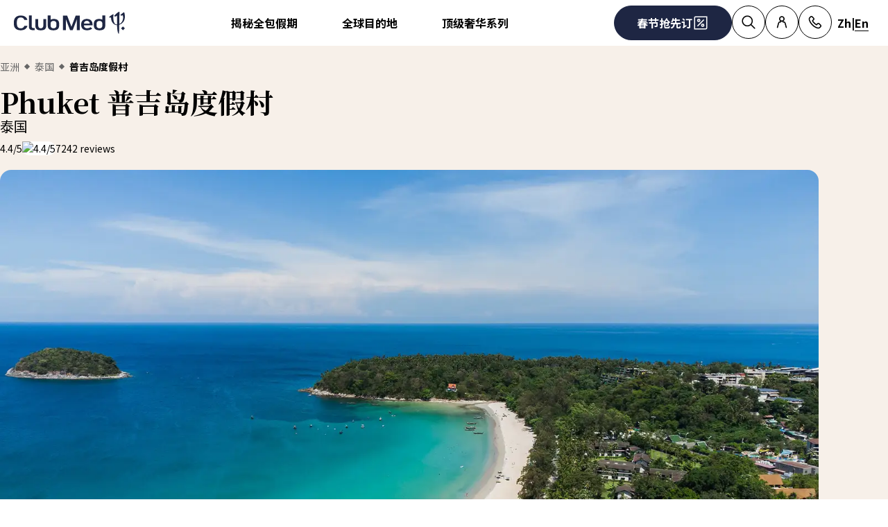

--- FILE ---
content_type: image/svg+xml
request_url: https://www.clubmed.com.cn/assets/_next/static/icons/5ee33d16438461d59143e693f1557654/PHUC_Outline.svg
body_size: 6928
content:
<svg id="PHUC_Outline" xmlns='http://www.w3.org/2000/svg' viewBox='0 0 696 830' fill='none'> 
  <g fill="#9BADFA">
    <path d="M569.2,432.4c-0.3-6.2-0.9-12.4-1.3-18.6c-0.2-3.5-0.4-7-0.7-10.5c-0.5-6.1-1.1-12.1-1.6-18.2
      c-0.6-6.3-1.4-12.6-2.4-18.9c-1.8-11.4-3.8-22.7-6.9-33.8c-3.6-12.6-7.7-25-12.3-37.2c-4.4-11.6-8.8-23.3-13.4-34.8
      c-2.6-6.5-5.3-13-8.2-19.3c-3.4-7.1-7.6-13.9-11.9-20.5c-6.8-10.4-14.2-20.4-21.6-30.4c-4.8-6.4-9.8-12.7-15.5-18.4
      c-3.5-3.5-7.3-6.6-11-9.8c-7.4-6.4-15.9-11.1-24.8-15c-10.2-4.4-20.8-7.7-31.6-10.6c-7.1-1.9-14.3-3.7-21.4-5.4
      c-4.6-1.1-9.4-1.9-14.1-2.3c-4.9-0.4-9.8-0.9-14.6-1.4c-1.5-0.2-12.7-0.1-13.9-0.1c-5.7,0.1-11.3,0.9-17,1.5
      c-7.6,0.9-15.1,2.3-22.4,4.2c-7.9,2-15.7,4.3-23.5,6.5c-7.9,2.3-15.7,5.3-23.2,8.6c-8.7,3.9-16.5,9.1-23.8,15.2
      c-7.2,6.1-13.9,12.8-19.7,20.3c-9.9,12.8-19.4,25.9-28.2,39.5c-6.8,10.5-12.5,21.5-17,33.1c-5.7,14.7-11.3,29.5-16.9,44.3
      c-4.4,11.6-8.1,23.5-11.3,35.5c-1.9,7.1-3.3,14.4-4.6,21.6c-0.8,4.7-1.7,9.4-2.3,14.2c-0.7,5.8-1.1,11.6-1.8,17.4
      c-0.7,6-2.7,33.7-3,40.6c-0.1,2.9-0.8,20.2-0.5,26c0.2,5.2,2.3,25.5,3.2,30.5c2.3,12.7,5.3,25.3,8.3,37.9
      c3.4,13.9,8.2,27.3,14.2,40.2c7.1,15.3,15.9,29.7,25.8,43.3c5.3,7.3,10.9,14.5,17.3,20.9c9.9,9.9,19.4,20.1,29.9,29.3
      c2.7,2.4,5.4,4.9,8.2,7.1c10.7,8.3,22,15.4,34.4,20.9c6.7,3,13.6,5.6,20.8,7.4c6,1.5,12,3.1,18.1,4.2c8.2,1.5,16.3,4.1,24.7,4.5
      c5.5,0.3,11.1,1.1,16.6,1.2c4.5,0.1,19.4-1.4,22.3-1.9c8.2-1.6,16.5-3.2,24.6-5.1c6.9-1.6,13.8-3.3,20.6-5.5
      c9.6-3.2,18.7-7.6,27.4-12.7c10.3-6.1,19.9-13.1,28.6-21.2c4.5-4.1,8.9-8.3,13.2-12.6c8-7.9,16-15.8,23.2-24.5
      c6.8-8.1,13-16.7,18.8-25.7c6.9-10.8,13.1-22,18.3-33.8c4.8-10.8,8.7-21.9,11.7-33.3c2-7.9,4-15.8,5.7-23.8
      c1.3-6.1,2.3-12.2,3.5-18.3c0.8-4.1,1.3-8.2,1.7-12.3c0.4-4.8,1-9.5,1.2-14.3C569.5,455.1,569.4,437.4,569.2,432.4 M575.8,427.5
      c0,5.6,0,11.2,0,16.7c0,6.6-0.6,13.2-1.4,19.7c-0.4,3.6-0.6,7.2-1,10.8c-0.4,3.5-0.9,6.9-1.3,10.4c-0.3,3-0.6,5.9-1,8.9
      c-0.7,6-1.5,12.1-2.2,18.1c-0.8,6.9-2.2,13.8-3.9,20.6c-2.5,10.1-5.8,19.9-10.1,29.4c-2.6,5.7-5.1,11.3-8,16.8
      c-3.3,6.3-6.8,12.5-10.6,18.6c-5.1,8.3-10.5,16.4-16.4,24c-3.2,4.1-6.5,8-9.9,12c-9.3,10.8-19.6,20.6-29.9,30.5
      c-7,6.7-14.7,12.6-23.1,17.6c-11.2,6.6-22.8,12.1-35.2,16.1c-6.7,2.1-13.4,3.7-20.3,5c-10.4,1.9-20.8,3.7-31.3,5.3
      c-10.2,1.6-20.6,2.2-30.9,1.5c-6.4-0.5-12.8-1.5-19.2-2.5c-7.1-1.1-14.3-2.3-21.4-3.6c-13.5-2.3-26.7-5.9-39.3-11.5
      c-9.3-4.1-18.2-8.8-26.5-14.5c-5.8-3.9-11.1-8.4-16.3-13.1c-6.7-6.1-13.1-12.5-19.4-19c-14-14.2-26.1-30-36.7-47
      c-6.2-10-11.9-20.4-16.9-31c-6.4-13.8-11.4-28.1-14.2-43.1c-1.5-7.8-2.6-15.6-3.6-23.4c-0.8-5.8-1.2-11.6-1.8-17.4
      c-0.6-5.7-1.4-11.3-2-17c-0.4-3.5-0.7-7-0.9-10.4c-0.9-13.2-1-26.4-0.7-39.6c0.1-6.6,0.4-13.2,0.8-19.8c0.4-6.3,0.9-12.7,1.5-19
      c0.5-5.1,1.4-10.3,2-15.4c1-7.7,2.2-15.4,3.8-23c2.2-10.3,5.1-20.4,8.3-30.3c3.2-9.9,7-19.5,10.8-29.2c3.5-9,7-18.1,10.6-27.1
      c4-10.2,9-19.8,15-28.9c7.9-12,16.4-23.6,25.3-34.9c5.2-6.6,10.6-13.1,16.9-18.7c3.5-3.1,7-6.1,10.6-9.1c5-4,10.1-7.7,15.5-11
      c7.7-4.8,15.8-8.8,24.1-12.5c11.3-5,23-8.7,34.6-12.6c6.6-2.2,13.4-3.7,20.4-4.5c2.6-0.3,5.2-0.2,7.7-0.2c4,0,8,0,12,0.1
      c1.4,0,2.8,0.3,4.2,0.4c1.8,0.1,3.7,0.5,5.4,0.2c4.9-0.8,9.8-0.6,14.7-0.7c1.8,0,3.6,0,5.4,0c7.9,0.1,15.7,1.5,23.2,3.9
      c11.3,3.6,22.7,7.2,33.7,11.8c10.4,4.3,20.5,9.3,30,15.4c5.6,3.7,11.1,7.6,16.2,12c3.6,3.1,7.4,6.1,10.7,9.5
      c4.3,4.4,8.4,9.2,12.3,14c5.1,6.3,10.1,12.8,14.9,19.4c6.7,9.2,13.2,18.6,18.8,28.5c3.7,6.6,6.6,13.5,9.4,20.5
      c5.1,12.9,10.2,25.8,15.1,38.7c6.6,17.2,11.8,34.9,15,53c1,5.9,1.8,11.8,2.6,17.7c0.8,5.5,1.5,11,2.1,16.6c0.4,3.5,0.6,7,0.8,10.5
      C575.8,403.6,575.9,415.5,575.8,427.5"/>
    <path d="M184,431.5c0.2,8.2-0.3,16.3,0.6,24.5c0.6,5.3,0.8,10.6,1.7,15.8c0.9,5.5,1.7,11,2.9,16.4
      c3,13.7,8,26.8,14,39.5c3.7,7.7,7.5,15.3,11.4,23c4.5,9.1,10.6,17.2,17.5,24.6c3.7,4,7.7,7.7,11.5,11.6c8.4,8.7,17.9,16,27.9,22.8
      c8,5.5,16.2,10.6,24.7,15.4c8.4,4.8,17.2,9,26.4,12c5.7,1.8,11.4,3.3,17.2,4.7c5.9,1.5,11.8,1.7,17.6,0.3
      c5.8-1.3,11.5-2.9,17.2-4.7c10.8-3.3,20.8-8.4,30.5-14.2c8.9-5.3,17.6-10.8,26.1-16.8c8.1-5.8,15.8-12.2,22.9-19.1
      c4.9-4.7,9.5-9.5,14-14.5c5.7-6.4,10.8-13.3,14.7-20.9c4.8-9.3,9.3-18.8,13.8-28.3c4.2-8.9,7.7-18.1,10.3-27.6
      c2-7.1,3.5-14.3,4.5-21.6c0.7-4.9,1.2-9.7,1.7-14.6c0.6-6.8,1.1-13.7,1.2-20.5c0.3-12.2-0.2-24.3-1.3-36.5
      c-0.6-6.6-1.6-13.1-3.1-19.5c-2.1-8.7-4.4-17.3-6.7-26c-1.7-6.3-3.5-12.5-5.4-18.7c-2.2-7.2-4.8-14.3-8-21
      c-4.3-8.9-8.5-17.8-13.1-26.5c-4.6-8.7-9.7-17.1-14.6-25.7c-2.8-4.9-5.7-9.9-9.3-14.3c-2.7-3.3-5.6-6.5-8.2-9.8
      c-4.7-5.9-10.2-10.9-16.5-15.2c-4.3-2.9-8.6-5.8-12.8-8.8c-7.9-5.7-16.4-10.3-25.4-14.1c-10.7-4.5-21.8-8-32.8-11.9
      c-5.3-1.9-10.6-2-15.9-0.1c-10.2,3.6-20.6,6.7-30.6,11c-7.6,3.3-15.2,6.6-22.1,11.2c-5.8,3.9-11.6,7.7-17.4,11.7
      c-4.8,3.3-9.3,7-13.2,11.3c-2.7,3-5.4,5.9-8,8.9c-5.2,5.9-9.8,12.4-13.6,19.3c-4.8,8.5-9.7,16.9-14.4,25.3
      c-2.7,4.7-5.2,9.5-7.6,14.4c-2.4,4.9-4.6,9.9-6.8,14.8c-3.2,7.2-6,14.6-8.1,22.2c-2.1,7.3-4.2,14.7-6.2,22.1
      c-3.1,11.8-6.6,23.4-7.7,35.6c-0.5,5.8-1.3,11.6-1.4,17.4C183.9,421.7,184,426.6,184,431.5 M522.9,428.8
      c-0.2,6.8-0.7,13.7-1.3,20.5c-0.6,6.6-1.5,13.1-2.5,19.6c-1.6,10.1-3.8,20.1-6.7,29.9c-3,10.2-6.9,20.1-11.3,29.7
      c-3.8,8.3-7.4,16.6-11.3,24.7c-3.7,7.6-8,14.8-13.1,21.5c-6.6,8.7-13.5,17-21.1,24.8c-7.6,7.7-16,14.3-25.1,20
      c-9,5.6-18.2,10.9-27.7,15.6c-12.4,6-25.4,10.1-38.8,13c-7,1.5-14.1,1.7-21.2,1.4c-3.3-0.1-6.6-1-9.9-1.7
      c-10.4-2-20.5-5.1-30.3-9.3c-6.7-2.9-13.1-6.1-19.4-9.7c-6.5-3.7-12.9-7.6-19.2-11.7c-9.9-6.3-18.7-13.9-26.5-22.6
      c-8.2-9.3-16.2-18.8-22.7-29.5c-3.2-5.2-6.1-10.5-8.5-16.1c-2-4.8-4.3-9.4-6.5-14.1c-5.4-11.4-10.2-23-13.9-35
      c-2.8-9.3-5.1-18.7-6.6-28.4c-1-6.6-4.1-35.3-4-42.5c0.1-8.2,0-16.3,0.2-24.5c0.1-4.3,0.7-8.5,1.2-12.7c1.9-15.5,6.1-30.5,9.8-45.5
      c2.9-11.8,7-23.3,12.2-34.4c2.2-4.7,4.4-9.4,6.6-14c5.8-11.8,12.8-22.8,20.7-33.2c4.8-6.3,9.7-12.4,15-18.3
      c4.8-5.4,9.2-11.2,14-16.6c2.7-3.1,5.6-6.1,8.7-8.9c5-4.5,10.2-8.8,15.4-13c7.5-6,15.9-10.6,24.9-14.1c2.9-1.1,5.8-2.3,8.7-3.4
      c7.6-3.1,15.4-5.2,23.4-6.7c2-0.4,7.8-1.7,13.9-1.5c6.4,0.1,13.2,1.7,16,2.3c8,1.7,15.7,4.3,23.3,7.3c4.7,1.9,9.4,3.8,13.9,5.9
      c5.5,2.6,10.6,6,15.4,9.7c8.7,6.7,17,13.9,24.4,22.1c3.4,3.7,6.5,7.7,9.8,11.5c2.5,3,5,5.9,7.5,8.9c10.5,12.2,20,25.1,27.9,39.1
      c8.4,15.1,15.6,30.7,20.6,47.3c2.3,7.4,4,15,5.9,22.5c2.1,8.4,4.3,16.8,5.7,25.4c1,6,1.9,12,2.1,18.1
      C522.5,408.8,523,426.4,522.9,428.8"/>
    <path d="M412.3,398.3c0.4-0.1,1.7-0.1,2.7-0.6c2.5-1.3,4.9-2.8,6.8-5c1.1-1.3,1.2-1.9,0.1-3.4c-2.6-3.4-4.9-7-6.6-10.9
      c-2.4-5.4-3.6-11.1-3.1-17c0.1-1.9,1.2-5.5,0.4-5.7c-0.8-0.2-4.4,7.5-5,8.8c-2,4.7-3.6,9.4-3.4,14.6c0.2,3.5,0,6.9-0.5,10.4
      C403,394.6,406.6,398.3,412.3,398.3 M285.7,398.3c2.3,0.1,4.4-0.5,5.7-2.2c1.5-1.9,2.6-4,2.1-6.8c-0.4-2.4-0.2-4.9,0-7.3
      c0.1-1.4,0.1-2.8-0.1-4.2c-0.4-4.6-1.9-8.9-3.5-13.1c-1.1-2.9-4.1-9.1-4.8-8.9c-0.7,0.2-0.3,3.4-0.1,4.7c0.4,2.2,0.1,4.3,0,6.5
      c-0.3,5.7-2.1,10.9-5.1,15.7c-1.5,2.4-3.2,4.7-4.8,7.1c-0.8,1.2-0.9,1.5,0,2.3c1.8,1.6,3.7,3.2,5.6,4.7
      C282.2,398,284,398.4,285.7,398.3 M322.2,459.3c0,9-0.1,17.9,0.1,26.8c0.1,3.9,0.5,7.7,1,11.6c0.5,3.6,1.3,7.1,1.9,10.7
      c1.9,9.7,4.8,19.1,9.2,28c4.3,8.9,9,17.5,13.4,26.3c4.8,9.5,11.4,17.6,19.5,24.4c3.3,2.8,7,4.9,10.9,6.6c2.2,1,4.5,1.3,6.8,0.5
      c1.2-0.4,2-1.2,2.1-2.6c0.1-4,0.6-8.1-0.3-12c-1.1-4.9-2.4-9.8-3.7-14.7c-0.6-2.3-1.4-2.6-3.7-1.9c-0.5,0.1-1,0.3-1.5,0.5
      c-1.2,0.5-1.4,1.1-0.9,2.5c0.8,1.8,1.8,3.5,1.9,5.5c0,0.3-0.1,0.9-0.3,1c-0.2,0.2-0.8,0.1-1.1,0c-1.2-1.1-2.5-2.3-3.5-3.6
      c-4.5-6.3-7.7-13.2-9.4-20.7c-1.7-7.3-3.1-14.7-4.5-22c-0.7-3.4-1-6.9-0.9-10.4c0.1-9.6,0-19.2,0.2-28.8c0.1-3.5,0.6-6.9,1-10.4
      c0.6-4.6,1.4-9.2,1.8-13.8c0.5-6.1,0.6-12.1,0.8-18.2c0.2-4.5,0.2-9,0.7-13.6c0.7-6.1,2.2-12,4.2-17.7c0.3-0.8,0.8-1.6,1.3-2.4
      c0.4-0.7,1.7-0.5,1.9,0.2c0.3,0.7,0.5,1.5,0.5,2.2c-0.1,2.5-0.5,4.9-0.5,7.3c-0.1,8.7,0,17.4,0,26.1c0,0.3,0.2,0.8,0.5,0.8
      c0.3,0.1,0.6-0.5,0.8-0.8c2.7-5.5,5.2-11,6.5-17c0.2-0.8,0.3-1.5,0.4-2.3c0.2-5.7,0.4-11.4-1.4-16.9c-0.7-2.2-1.2-4.5-1.8-6.7
      c-1.4-4.7-1.8-9.4-1.2-14.2c0.1-1.2,0.6-7.4,2.3-7.5c1.7-0.1,2.2,5.2,2.3,5.9c0.4,2.7,0.5,5.4,1,8.1c0.6,2.9,2.2,9.9,2.9,9.9
      c0.7,0,1.2-0.9,1.5-1.3c1.3-1.9,2.6-3.9,4-5.7c3.9-5,6.3-10.7,7.5-16.9c2-9.5,4.6-18.9,8.2-27.9c1.3-3.3,2.4-6.5,3.6-9.9
      c1.8-5.2,1.8-10.4-0.6-15.5c-1-2.2-2-4.5-3.1-6.7c-1.7-3.4-2.9-6.9-3.7-10.6c-0.7-2.8-0.4-5.7-0.3-8.5c0-1.1,0.6-2,1.5-2.6
      c0.6-0.4,1.7-0.2,2,0.5c0.2,0.7,0.4,1.5,0.5,2.3c0.4,5.3,1.9,10.2,4.9,14.6c0.9,1.3,1.5,2.7,2.4,4c4.3,5.9,5.9,12.9,7.4,19.9
      c0.7,3.4,1.1,7,0.6,10.4c-0.6,4.1-0.5,8.3-0.6,12.4c-0.1,8.1,3.1,15.1,7.6,21.6c0.6,0.9,1.2,0.9,1.9,0.2c1.5-1.4,3-2.9,4.6-4.2
      c3.2-2.6,6.8-4.6,10.6-6.3c2.6-1.2,5.1-2.5,7.7-3.7c1.3-0.7,1.3-1.1,0.2-1.8c-2-1.4-4.1-2.8-5.6-4.7c-5.8-7.1-9.4-15.1-10.1-24.3
      c-0.5-6.3-2.3-12.2-6.6-17.1c-0.9-1.1-1.8-2.2-2.6-3.4c-2.9-4.5-5.2-9.3-6.1-14.6c-0.2-0.9-0.1-1.8-0.1-2.7c0-0.9,0.2-1.8,1.2-2.2
      c0.7-0.3,1.6,0.7,1.8,2.1c0.6,3.2,1.7,6.2,3.1,9.2c1.8,3.8,4.1,7.2,6.8,10.3c4.2,4.9,7.1,10.4,8.2,16.9c0.8,4.6,1.9,9.1,3.6,13.5
      c2.2,5.8,6,10.6,10.6,14.6c0.7,0.6,1.4,0.6,2.1,0c2-1.7,4-3.3,5.9-5c1.3-1.1,1.8-2.5,1.4-4.2c-0.8-3.7-1.4-7.4-2.4-11
      c-1.8-7-5.2-13.2-9.7-18.9c-2.4-3-5-5.9-7.3-9.1c-2.5-3.4-4.7-7.1-6.1-11.2c-1.1-3.3-2.6-6.5-4.1-9.6c-1.9-3.9-4.9-6.9-8.4-9.5
      c-3.7-2.7-7.8-4.1-12-5.2c-1.4-0.4-3.9-1.4-4.4-0.5c-0.5,0.9,1.1,2.6,1.8,3.8c0.4,0.8,1.1,1.5,1.6,2.2c0.4,0.5,0.8,1.1,1,1.7
      c0.1,0.4,0,1-0.2,1.4c-0.1,0.2-0.7,0.3-1,0.2c-0.4,0-0.7-0.2-1.1-0.4c-2.9-1.7-5.7-3.7-7.9-6.2c-5.4-6.4-11.9-11.5-18.9-15.9
      c-4.6-2.9-9.6-5.2-15-6.2c-1.2-0.2-2.6-0.3-3.8-0.1c-4.7,0.7-9.4,1.5-14.1,2.4c-3.1,0.6-6.1,0.7-9.2-0.2c-2.9-0.8-5.7-1.5-8.6-2.1
      c-3.9-0.8-7.7-0.8-11.5,0.6c-10.2,3.8-19.2,9.5-26.9,17.3c-2.8,2.9-5.6,5.7-8.4,8.6c-1.2,1.2-2.5,2.2-4.1,2.8
      c-0.5,0.2-2.7,0.6-2.8-0.3c0-0.9,1.3-2.1,1.7-2.9c1.2-2,2.5-3.9,3.7-5.9c0.4-0.7-0.1-1.3-1-1.1c-3.1,0.9-6.2,1.7-9.3,2.7
      c-5.9,1.9-10.3,5.8-13.9,10.7c-2.1,2.7-3.3,5.9-4.3,9.1c-2.6,7.6-6.8,14.2-12,20.2c-4.4,5.1-8.4,10.5-10.6,17.1
      c-0.8,2.6-1.6,5.2-2.3,7.8c-0.6,2.4-1.1,4.8-1.5,7.2c-0.4,2,0,3.8,1.7,5.2c1.7,1.4,3.3,2.9,5,4.2c1.6,1.3,1.8,1.2,3.3-0.1
      c5.1-4.5,8.4-10.1,10.8-16.4c1.5-3.9,2-8,2.8-12.1c1.2-5.7,3.7-10.8,7.4-15.2c5-5.9,8.8-12.4,10.6-20.1c0.1-0.6,0.4-1.2,0.7-1.8
      c0.2-0.3,0.8-0.8,1.6-0.5c0.7,0.4,1,3,0.8,4.1c-0.9,4.4-2.1,8.8-4.7,12.7c-1.7,2.5-3.3,5-5.1,7.3c-2.3,3.1-3.9,6.4-4.6,10.2
      c-0.7,3.3-1.1,6.6-1.6,10c-0.7,5.2-2.6,10-5.4,14.4c-2.6,4.1-5.8,7.6-9.7,10.5c-0.9,0.7-0.9,1.1,0.1,1.7c2.9,1.5,5.8,2.9,8.7,4.3
      c3.6,1.8,7.1,3.8,10.2,6.3c1.5,1.2,2.9,2.6,4.3,3.9c0.6,0.5,1.2,0.5,1.6-0.2c1.3-2.2,2.6-4.5,3.9-6.7c3.8-6.8,4.4-14.3,3.7-21.9
      c-0.5-5.2-0.8-10.3,0.2-15.5c0.5-2.4,1.2-4.8,1.6-7.2c0.9-4.7,3-8.8,5.4-12.8c1.6-2.7,3.1-5.4,4.6-8.1c1.2-2.2,2.1-4.4,2.5-6.9
      c0.4-2,0.9-4,1.5-6c0.1-0.3,0.5-0.7,0.8-0.7c0.3-0.1,0.8,0.1,1,0.4c0.9,1,1.3,2.2,1.3,3.6c0.2,3.8-0.2,7.5-1.6,11.1
      c-1.5,4-3.4,7.8-5.1,11.8c-1.7,4-3.2,8-2.5,12.4c0.5,3.5,1.5,6.8,2.8,10.1c1.6,4.1,3.1,8.2,4.6,12.4c1,3.1,1.5,6.3,1.8,9.5
      c0.4,3.6,0.9,7.2,1.6,10.7c0.7,3.4,1.5,6.8,2.4,10.2c0.3,1.4,0.8,2.7,1.3,4.1c0.1,0.3,0.4,0.7,0.7,0.7c0.3,0.1,0.6-0.5,0.7-0.8
      c0.4-0.8,0.7-1.7,1-2.5c1.4-4.3,2.8-8.6,4.2-12.9c0.2-0.6,0.4-1.2,0.6-1.8c0.2-0.6,1.3-0.7,1.6-0.2c0.4,0.6,0.9,1.3,1,2
      c0.2,1.5,0.3,3.1,0.1,4.6c-0.8,6-1.7,12-3.2,18c-1,4.2-0.9,8.5-0.2,12.7c1,6.3,3.5,12.2,5.6,18.2c0,0.1,0.1,0.2,0.2,0.3
      c0.1,0.1,0.2,0.2,0.3,0.2c0.2-0.1,0.4-0.3,0.4-0.4c0.1-3.5,0.2-7,0.9-10.4c0.5-3.1,1-6.1,1.6-9.2c0.2-0.9,0.6-1.7,1-2.5
      c0.1-0.3,0.7-0.5,1-0.5c0.3,0,0.7,0.4,0.9,0.7c0.2,0.5,0.3,1,0.3,1.5c0.2,5.9,0.3,11.9,0.6,17.9
      C322.4,440.8,322.2,459.3,322.2,459.3 M382.2,442.7c-2.3,5.6-4.8,11.2-7.5,16.6c-3.9,7.8-6.2,16.1-7.6,24.8
      c-0.6,4.1-0.8,8.2-0.8,12.4c0,3.4,0,6.7,0,10.1c-0.1,7.3,0.7,14.5,1.5,21.7c0.9,7.8,2.1,15.6,4,23.3c0.5,2.1,1.3,4.2,2,6.3
      c0.4,1.1,0.9,1.4,2.1,0.9c2.3-0.8,4.7-1.2,7.2-1.1c1.5,0.1,2.8,0.6,3.8,1.7c0.6,0.7,1.3,1.3,1.7,2.1c2.5,4.8,5.2,9.5,6.8,14.8
      c1.3,4.6,1.5,9.1,0.4,13.8c-1.2,5-5.9,9.5-11.7,9.8c-3,0.2-5.9-0.2-8.8-1.3c-8.6-3.2-16.2-7.8-22.8-14.3
      c-6.3-6.1-11.4-13.1-15.3-20.9c-3.7-7.6-6.7-15.4-9.1-23.5c-3-10.3-4.9-20.9-7-31.4c-1.4-7.1-2.9-14.2-4.2-21.3
      c-0.6-3.2-1-6.4-1.2-9.6c-0.6-8-1.6-16-4.2-23.6c-2.3-7-4.8-13.9-7.2-20.9c-1.5-4.3-2.8-8.6-3.7-13.1c-0.5-2.6-0.7-2.7-0.5-7.7
      c0.1-5-3.5-9.8-4.2-10.2c-0.7-0.4-3,1.3-4.4,2c-4.7,2-9.2,2.2-13.8-0.4c-3.1-1.7-5.7-4-8.3-6.3c-0.5-0.4-0.9-0.9-1.4-1.4
      c-4.2-4.8-9.2-8.6-15.1-11.3c-3.3-1.5-6.2-3.7-9.4-5.5c-2-1.2-4.1-2.3-6.2-3.2c-6.2-2.7-10.7-7.2-14-12.9c-0.9-1.5-1.3-3.4-1.4-5.2
      c-0.6-6.4,0.5-12.7,2.8-18.7c3.1-8.3,8.1-15.2,15-20.8c2.7-2.2,5.1-4.8,7.5-7.3c1.9-2,3.2-4.4,4.2-6.9c1-2.4,2-4.8,3-7.2
      c2-4.5,4.5-8.7,8.2-12.1c4.8-4.4,10.3-7.3,16.6-8.6c3.3-0.7,6.7-1,10-0.7c2,0.1,3.4-0.5,4.8-1.9c4-3.9,8.3-7.4,13-10.5
      c6.2-4,13-6.9,20.3-8.3c4.8-0.9,9.5-0.4,14.1,1.2c1.6,0.5,3.2,1.1,4.7,1.7c2,0.8,4,0.7,6-0.1c0.7-0.3,1.5-0.5,2.2-0.8
      c7.5-3.2,15.1-3.1,22.7-0.4c8.9,3.1,16.8,7.9,23.8,14.3c1.4,1.3,2.8,2.7,4.3,3.9c0.5,0.5,1.4,0.8,2.1,0.8c1.7,0.1,3.4-0.1,5,0.1
      c9.2,0.6,17.4,3.9,23.8,10.7c3.4,3.6,5.7,8,7.6,12.6c1,2.3,1.8,4.6,2.8,6.8c1.1,2.4,2.5,4.5,4.4,6.3c2.9,2.8,5.8,5.5,8.7,8.2
      c7.8,7.4,13.2,16.2,15.2,26.9c0.5,2.8,0.8,5.6,0.8,8.5c0,4.8-1.7,8.8-4.8,12.3c-3.1,3.6-6.7,6.4-11.1,8.3c-1.5,0.7-3.2,1.2-4.6,2.1
      c-5.5,3.7-11.4,6.5-17.1,9.9c-2.6,1.6-5,3.6-7,6c-3.2,3.9-7.1,7.1-11.6,9.6c-3.5,2-7.1,2.1-10.9,1.5c-3.3-0.6-6.5-1.7-9.4-3.6
      c-1.3-0.8-1.7-0.7-2.6,0.3c-1.9,2.1-3.8,4.2-5.7,6.3c-0.2,0.2-0.4,0.4-0.5,0.6c-2.8,3-4.6,6.2-3.9,10.5
      C387.2,427.1,385,436,382.2,442.7"/>
    <path d="M407.9,499.1c-0.1,4.2,0.6,8.3,1.4,12.4c1.1,5.8,2.1,11.7,2.9,17.6c0.7,5.6,2.6,10.8,5.6,15.6
      c3.5,5.6,8,10.1,13.1,14.2c1.6,1.3,3.5,2.2,5.2,3.3c0.2,0.1,0.5,0,0.7-0.1c0.1-0.1,0.2-0.5,0.2-0.6c-0.3-0.8-0.8-1.6-1.1-2.5
      c-1-2.6-2.1-5.3-3-8c-1.5-4.3-1.9-8.8-2.5-13.3c-0.8-6.3,0.1-12.4,1.6-18.4c2-7.5,6.5-13.5,11.6-19.1c3.5-3.8,7.7-6.9,11.9-9.9
      c5.7-4,11.3-8.2,16.6-12.8c1.3-1.1,4.9-4,6.5-8.3c1.4-3.7,1-8.9,0.9-9.8c-0.7-5-3-9-7.7-11.4c-4.8-2.5-9.7-2.7-14.5-0.6
      c-4.2,1.8-8.5,3-13,3.9c-1,0.2-2,0.5-3,0.7c-6.5,1.6-12.2,4.7-16.9,9.7c-4.3,4.7-8,9.8-11.2,15.3c-1.9,3.4-3.4,7-4,10.9
      C408.6,491.7,408.3,495.4,407.9,499.1z M476.6,477.8c-1.6,1.8-3.4,3.5-5.2,5.3c-8.7,8.7-17.4,17.4-26.1,26.1
      c-2.2,2.2-4.3,4.5-6,7.1c-3.7,5.4-5.3,11.4-5.6,17.9c-0.4,9.3,2,17.9,6,26.2c0.6,1.2,1.2,2.3,1.6,3.5c0.5,1.2,0,2.3-1.3,2.9
      c-1.6,0.8-3.3,0.8-4.9,0c-2-1.1-4.2-2.1-5.9-3.7c-4.3-3.9-8.6-7.8-12-12.6c-1.6-2.3-3.3-4.6-4.7-7.1c-3.4-6.1-6.7-12.3-8.9-18.9
      c-2.3-6.9-2.4-14-1.5-21.1c0.6-4.4,1.1-8.7,1.8-13.1c1.3-7.9,4.3-15.1,9.1-21.6c5.7-7.7,12.5-14.1,20.2-19.6c2.4-1.7,4.9-3.3,7.4-5
      c3.8-2.6,8.2-4.1,12.7-4.1c7,0,13.9,1,20.2,4.5c5.9,3.4,8.7,8.6,9,15.3C482.8,460.4,484.1,467.8,476.6,477.8"/>
    <path d="M289.2,489.5c-0.6-4.4-2.1-8.5-4.2-12.4c-2.7-5.1-6.2-9.6-9.8-13.9c-3.7-4.5-8.2-7.9-13.8-9.7
      c-2.6-0.8-5.2-1.6-7.8-2.1c-3.8-0.8-7.5-1.8-11.1-3.3c-1.8-0.7-3.7-1.3-5.5-1.7c-4.1-0.9-9.9,0.7-13,3.4c-5.3,4.6-7.4,14.2-3.3,21
      c1.1,1.8,2.4,3.4,3.8,4.9c4.8,5.1,10.6,9.1,16.2,13.2c6.1,4.4,12.1,8.8,16.9,14.7c4.7,5.8,8.2,12.2,9.7,19.6c0.8,4,0.7,8,0.7,12
      c0,8.2-1.9,15.9-5.4,23.3c-0.5,1.1-1.7,2.5-1.3,3.5c0.4,1,4.6-2,5-2.3c3.7-2.6,7-5.8,9.9-9.3c5.5-6.4,9-13.9,10-22.4
      c0.5-4.8,1.2-9.5,2.2-14.2C289.2,509.1,290.4,500.6,289.2,489.5 M296.4,511c-0.1,5.7-1.1,11.3-3.2,16.7c-2.7,6.7-6,13.2-9.9,19.3
      c-3.7,5.8-8.5,10.8-13.6,15.4c-1.5,1.4-3.3,2.5-5.1,3.5c-1.4,0.9-3,1.4-4.8,1.4c-2.4-0.1-3.6-1.6-2.9-3.9c0.3-0.9,0.7-1.7,1.1-2.5
      c3.5-6.6,5.6-13.7,6.2-21.1c0.8-9.2-1-17.8-6.8-25.3c-1.8-2.3-3.8-4.6-5.9-6.7c-9.1-9.2-18.3-18.3-27.5-27.5
      c-2.3-2.3-4.5-4.6-6.2-7.5c-2.4-4-3.3-8.4-2.6-13c0.1-0.9,0.2-1.8,0.4-2.7c0.9-5.7,3.9-10.1,9-12.9c4.4-2.4,9.1-3.5,14-4.1
      c2.3-0.2,4.6-0.2,6.9-0.2c4.5,0,8.4,1.8,12,4.1c7.7,5,15.2,10.3,21.4,17.2c5.4,6,10.2,12.4,12.9,20.2c1.5,4.3,2.2,8.8,3,13.2
      c0.7,4.2,1.1,8.5,1.5,12.7C296.5,508.6,296.4,509.8,296.4,511"/>
    <path d="M297.1,335.1c0.2-6.5,2-12.3,7-16.7c2.3-2,4.7-4.1,6.8-6.3c2.9-3,5.4-6.2,6.9-10.2c0.4-0.9,0.5-2.1,1.8-2.2
      c0.9-0.1,1.6,1,1.6,2.7c0,1-0.1,2.1-0.3,3.1c-0.9,3.4-2.4,6.5-5,9c-2.4,2.4-4.7,4.8-7.2,7.1c-3,2.7-4.9,5.9-6,9.8
      c-0.6,2-1.2,4-1.9,5.9c-0.4,1.1-0.7,2.3-2.1,2.5c-0.9,0.1-1.5-1.1-1.6-3.1C297.1,336.1,297.2,335.6,297.1,335.1"/>
    <path d="M399.7,339c-0.1,0.4-0.7,0.8-1.1,0.8c-0.4,0-1-0.4-1.2-0.8c-0.8-1.9-1.6-3.8-2.1-5.8c-1.3-5-3.7-9.3-7.6-12.8
      c-2.2-2-4.3-4.1-6.3-6.3c-2.2-2.3-3.8-4.9-4.6-7.9c-0.5-1.8-0.6-3.6-0.1-5.3c0.7-1.7,2.1-1.4,3,0.8c2.1,5.8,6.1,10.1,10.6,14
      c1.8,1.6,3.7,3.3,5.3,5.1C400.6,326.8,400.1,337.9,399.7,339"/>
    <path d="M310.5,351.3c2.4,0.1,4.9,1.3,6.8,3.8c1,1.4,1.4,2.9,1.1,4.7c-0.5,2.9-4.3,4-6.4,2.3c-1.2-0.9-1.4-1.6-1.9-2.9
      c-0.4-1-0.6-2.6-1.4-3.2c-0.8-0.6-1.8-0.3-3.1-0.5c-1.3-0.2-3.1-0.7-3.3-1.5c-0.2-0.8,0.9-1.5,3-2
      C307.4,351.5,308.1,351.1,310.5,351.3z"/>
    <path d="M387.8,351.2c2.9,0,7.3,2,7.3,2.8c0,0.8-1,0.9-1.3,1.1c-0.9,0.4-2,0.4-3,0.7c-1.3,0.4-2.3,1-2.8,2.4
      c-0.3,1-0.8,1.9-1.4,2.8c-1.1,1.5-2.7,2-4.4,1.9c-1.5-0.1-2.9-1.7-3.3-3.4c-0.3-1.2,0-2.3,0.6-3.3
      C381.3,353.1,384.9,351.2,387.8,351.2z"/>
    <path d="M453,462.3c-1-0.9,0.7-2,1.5-2.8c2.3-2,5-3.6,7.8-4.8c2-0.8,4-0.8,5.9,0.5c2.3,1.5,2.3,4.2-0.1,5.6
      c-0.9,0.5-1.9,1-2.8,1.1C462.1,462.4,454,463.2,453,462.3"/>
    <path d="M242.8,463c-3.7-0.4-6.9-0.6-10.1-1.1c-1.6-0.2-3.3-0.7-4.1-2.5c-0.5-1.2-0.5-2.2,0.3-3.2c1-1.3,2.3-2.1,4-1.9
      c1.3,0.1,2.6,0.3,3.7,0.9c2.6,1.4,5,3.1,7.4,4.7c0.5,0.3,0.8,1,1,1.6c0.1,0.4-0.2,1.1-0.6,1.2C243.8,463,243,463,242.8,463z"/>
    <path d="M309.8,595.9l2.8,2.8l2.8-2.8l-2.8-2.8L309.8,595.9z M303.9,576.8c0,0.4-0.3,6.8-0.2,13.3
      c-6.7,0.5-5.7-13.3-5.3-15c0.2-1.4-4.4,1.7-6.6,3.8c0.7,1.3,1.7,1,2.9,0.5c-0.4,6.2,3.9,11.8,9,11.7c0.2,6.4,0.8,12.6,2.7,13
      c0.2,0.1,0.4-6.5,0.6-13.7c12.2-3.8,7.5-18.3,7.5-18.3c-0.2-0.8-2,0.3-6,3.9c1.6,1.7,2.3,0.7,3.6,0.3c1,1.9,1.4,10.5-5.1,13.1
      c0.2-8.7,0.3-18,0.3-18c0-0.3-0.2-0.3-0.4-0.3c-1.8,0.2-5,3.4-7.5,6.1C300.8,579.4,302.5,577.4,303.9,576.8"/>
  </g>
</svg>


--- FILE ---
content_type: image/svg+xml
request_url: https://www.clubmed.com.cn/assets/_next/static/icons/ac372ba6a485fb1938d08f3ce1813a83/Weibo.svg
body_size: 955
content:
<svg id="Weibo" xmlns="http://www.w3.org/2000/svg" viewBox="0 0 30 30" fill="none">
 
<path fill-rule="evenodd" clip-rule="evenodd" d="M19.3183 5.13896C21.4655 4.68371 23.7905 5.34971 25.3655 7.09796L25.3648 7.09946C26.9398 8.84771 27.3665 11.2297 26.6915 13.3012V13.3057C26.5318 13.788 26.0165 14.0505 25.5335 13.896C25.0505 13.7362 24.788 13.221 24.9425 12.738C25.4255 11.256 25.1203 9.56396 24.0005 8.32196C22.8808 7.07996 21.2308 6.60671 19.7023 6.92996C19.2058 7.03721 18.7228 6.72296 18.6148 6.22646C18.5075 5.73446 18.821 5.24696 19.3183 5.13896ZM5.418 19.0094C5.676 21.6156 9.10725 23.4156 13.0822 23.0219C17.0527 22.6326 20.067 20.1996 19.8045 17.5889C19.551 14.9826 16.1198 13.1826 12.1447 13.5764C8.17425 13.9701 5.16 16.3986 5.418 19.0094ZM21.0173 14.3607L21.0278 14.3639L21.0285 14.3624C22.4062 14.7891 23.9393 15.8204 23.9393 17.6436C23.9393 20.6534 19.5938 24.4454 13.0687 24.4454C8.09025 24.4454 3 22.0319 3 18.0659C3 15.9899 4.3125 13.5846 6.57225 11.3301C9.5955 8.3069 13.1205 6.92839 14.4472 8.25515C15.033 8.84165 15.0892 9.8489 14.7142 11.0586C14.517 11.6639 15.2858 11.3309 15.2858 11.3309C17.7278 10.3041 19.86 10.2479 20.6385 11.3586C21.0562 11.9541 21.018 12.7844 20.634 13.7496C20.4581 14.1906 20.6855 14.2597 21.0173 14.3607ZM22.9413 9.2872C22.1726 8.43445 21.0378 8.11045 19.9976 8.33545C19.5708 8.4247 19.2993 8.85145 19.3878 9.27745C19.4816 9.7042 19.9038 9.9757 20.3253 9.88195C20.8361 9.77395 21.3896 9.9337 21.7646 10.3462C22.1396 10.7632 22.2423 11.3309 22.0788 11.8274C21.9476 12.2399 22.1726 12.6899 22.5896 12.8257C23.0066 12.9569 23.4521 12.7319 23.5878 12.3149C23.9163 11.2979 23.7101 10.1354 22.9406 9.2872H22.9413ZM12.6205 18.5541C12.859 18.6531 13.1635 18.5406 13.3045 18.3013H13.3053C13.4365 18.0576 13.3525 17.7906 13.1178 17.7058C12.883 17.6166 12.5883 17.7291 12.4473 17.9586C12.3115 18.1881 12.3813 18.4603 12.6205 18.5541ZM10.2055 20.5228C10.8243 20.8041 11.65 20.5371 12.034 19.9228H12.0333C12.4128 19.3041 12.211 18.5961 11.5878 18.3291C10.9743 18.0711 10.177 18.3381 9.79755 18.9336C9.41355 19.5336 9.5958 20.2461 10.2055 20.5228ZM8.63055 17.6968C9.45105 16.0326 11.5885 15.0906 13.4778 15.5826H13.477C15.4368 16.0933 16.435 17.9353 15.6333 19.7308C14.8225 21.5593 12.4878 22.5388 10.51 21.9013C8.6028 21.2826 7.7913 19.3933 8.63055 17.6968Z" fill="currentColor"/>
 
</svg>


--- FILE ---
content_type: application/javascript; charset=UTF-8
request_url: https://www.clubmed.com.cn/assets/_next/static/chunks/2075-577f90e63ec45fe2.js
body_size: 2645
content:
"use strict";(self.webpackChunk_N_E=self.webpackChunk_N_E||[]).push([[2075],{1928:(e,a,r)=>{r.d(a,{p:()=>d});var t=r(42546),l=r(49),n=r(78827),i=r(54568),s=r(80827),c=r.n(s),o=r(55575);let d=e=>{var{as:a,className:r,icon:s,rating:d,reviewsCount:u}=e,h=(0,n._)(e,["as","className","icon","rating","reviewsCount"]);return(0,i.jsxs)(null!=a?a:"p",(0,l._)((0,t._)({},h),{className:c()("inline-flex items-center gap-x-8",r),children:[(0,i.jsx)("span",{className:"text-b4",children:d}),(0,i.jsx)(o._,{alt:d,className:"rounded-16 bg-white",lazyLoad:!0,src:s,title:d}),(0,i.jsx)("span",{className:"truncate",children:u})]}))}},10965:(e,a,r)=>{r.d(a,{T:()=>l,t:()=>t});let t=e=>{var a;return(null!=(a=null==e?void 0:e.level)?a:0)>4},l=e=>null!=e&&e.some(e=>{var a,r;return(null!=(r=null==(a=e.comfort)?void 0:a.level)?r:0)>4})},27970:(e,a,r)=>{r.d(a,{y:()=>d});var t=r(42546),l=r(49),n=r(78827),i=r(54568),s=r(80827),c=r.n(s),o=r(45419);function d(e){var{className:a,focused:r=!1,labels:s,value:d,onClear:u,ref:h}=e,m=(0,n._)(e,["className","focused","labels","value","onClear","ref"]);return(0,i.jsxs)("div",{className:c()("group flex h-48 items-center rounded-pill border-1 border-white bg-white pe-20 ps-32 leading-normal text-black transition-colors focus-within:border-black",a),children:[(0,i.jsx)("input",(0,l._)((0,t._)({},m),{"aria-label":s.search,className:"peer flex-1 bg-white font-sans text-b3 font-semibold outline-none placeholder-shown:text-ellipsis placeholder-shown:font-normal",ref:h,value:d,type:"search"})),r&&(0,i.jsx)("button",{"aria-label":s.clear,className:"hidden group-focus-within:block peer-placeholder-shown:!hidden",onClick:u,title:s.clear,type:"reset",children:(0,i.jsx)(o.Icon,{color:"black",name:"CrossDefault",width:"24px"})})]})}},35322:(e,a,r)=>{r.d(a,{r:()=>i});var t=r(37374),l=r(63333),n=r(20913);let i=e=>{let{labels:a,search:r}=e,i=(0,t.T)(),s=(0,l.u)(),{departureCity:c}=(0,n.useTransports)(),o=null!==i.startDate&&null!==i.endDate,d=s.adultsCount+s.childrenCount>0,u=c!==n.NO_TRANSPORT;return r||o||d||u?a.search:a.seeAllProducts}},36406:(e,a,r)=>{r.d(a,{R:()=>c});var t=r(23884),l=r.n(t),n=r(86447),i=r(7620),s=r(61358);let c=e=>{let a=l()("ALGOLIA_API_ID"),r=l()("ALGOLIA_API_KEY"),t=(0,i.useMemo)(()=>(0,n.p)(a,r),[a,r]);return{destinationPagesIndexName:(0,s.xm)(e),landingPagesIndexName:(0,s.wk)(e),productsIndexName:(0,s.Tf)(e),querySuggestionsIndexName:(0,s.u3)(e),searchClient:t}}},47159:(e,a,r)=>{r.d(a,{W:()=>l});var t=r(7620);function l(e,a){let r=arguments.length>2&&void 0!==arguments[2]?arguments[2]:"mousedown";(0,t.useEffect)(()=>{let t=r=>{e.current&&!e.current.contains(r.target)&&a(r)};return document.addEventListener(r,t,{passive:!0}),()=>{document.removeEventListener(r,t)}},[a,r,e])}},48677:(e,a,r)=>{r.d(a,{U:()=>l});var t=r(22413);let l=function(e){let a=arguments.length>1&&void 0!==arguments[1]?arguments[1]:new Date;if(0===e.length)return null;let r=e.filter(e=>e instanceof Date&&!isNaN(e.getTime()));return 0===r.length?null:Math.min(...r.map(e=>(0,t.W)(a,e)))}},55411:(e,a,r)=>{r.d(a,{Y:()=>o});var t=r(42546),l=r(49),n=r(78827),i=r(54568),s=r(2243);let c=(0,r(69084).om)("search",{detail_click:"criterias_who"});function o(e){var{ref:a}=e,r=(0,n._)(e,["ref"]);return(0,i.jsx)(s.K,(0,l._)((0,t._)({},r),{"data-tracking":c,"data-cs-override-id":"criteria_who",ref:a}))}},59070:(e,a,r)=>{r.d(a,{ID:()=>l});var t,l=((t={}).FOOTER="footer",t.HEADER="header",t.MAIN="main",t.SEARCH="search",t.SKIP_LINKS="skip-links",t)},64889:(e,a,r)=>{r.d(a,{t:()=>o});var t=r(42546),l=r(49),n=r(78827),i=r(54568),s=r(80827),c=r.n(s);function o(e){var{children:a,className:r,ref:s}=e,o=(0,n._)(e,["children","className","ref"]);return(0,i.jsx)("div",(0,l._)((0,t._)({},o),{className:c()("rounded-pill border bg-white p-20",r),"data-name":"CriteriaSearchBar",ref:s,children:a}))}},67582:(e,a,r)=>{r.d(a,{i:()=>_});var t=r(42546),l=r(49),n=r(78827),i=r(54568),s=r(80827),c=r.n(s),o=r(7620),d=r(47159),u=r(49883),h=r(27970),m=r(59070),p=r(85022),v=r(55411),f=r(69084),g=r(35322);let _=e=>{var{api:a,autoFocus:r=!1,className:s,criteriaDates:_,criteriaParticipants:x,labels:w,onBlurInput:b,onChangeInput:C,onClearInput:k,onClickDates:N,onClickInput:y,onClickParticipants:E,onSearchSubmit:I,query:j,searchUrl:D,step:L}=e,P=(0,n._)(e,["api","autoFocus","className","criteriaDates","criteriaParticipants","labels","onBlurInput","onChangeInput","onClearInput","onClickDates","onClickInput","onClickParticipants","onSearchSubmit","query","searchUrl","step"]);let A=(0,o.useRef)(null),M=(0,o.useRef)(null);(0,o.useEffect)(()=>{"string"==typeof j&&M.current&&j!=M.current.value&&(M.current.value=j||"")},[j]);let S=null==a?void 0:a.getInputProps({inputElement:M.current});(0,d.W)(A,()=>{var e;return null==(e=M.current)?void 0:e.blur()},"touchstart");let R=(0,o.useCallback)(()=>{var e,a;null==I||I(null!=(a=null==(e=M.current)?void 0:e.value)?a:"")},[I]);return(0,i.jsxs)("form",(0,l._)((0,t._)((0,l._)((0,t._)({},P),{"aria-label":"SearchForm"}),null==a?void 0:a.getFormProps({inputElement:M.current})),{className:c()("isolate flex scroll-mt-20 flex-col gap-y-8 rounded-32 border border-lightGrey bg-white p-8",s),onSubmit:e=>{e.preventDefault()},ref:A,children:[(0,i.jsx)(h.y,(0,l._)((0,t._)({},S),{autoFocus:r,className:"!border-lightGrey focus-within:!border-black",focused:"search"===L,id:m.ID.SEARCH,labels:w,onBlur:b,onChange:e=>{null==S||S.onChange(e),null==C||C(e),"none"===L&&(null==y||y())},onClear:k,onClick:y,placeholder:w.placeholder,ref:M})),(0,i.jsxs)("div",{className:"flex gap-4",children:[(0,i.jsx)(p.h,{placeholder:_.placeholder,onClick:N,shortDateFormat:!0,size:"small"}),(0,i.jsx)(v.Y,{adultsCount:x.adultsCount,childrenCount:x.childrenCount,onClick:E,placeholder:x.placeholder,size:"small"})]}),D&&(0,i.jsx)(u.e,{"data-tracking":(0,f.om)("search",{detail_click:"search_validate",search_terms:null==S?void 0:S.value}),href:D,onClick:R,children:(0,i.jsx)(g.r,{labels:w,search:null==S?void 0:S.value})})]}))}},85022:(e,a,r)=>{r.d(a,{h:()=>o});var t=r(42546),l=r(49),n=r(78827),i=r(54568),s=r(57954);let c=(0,r(69084).om)("search",{detail_click:"criterias_when"});function o(e){var{ref:a}=e,r=(0,n._)(e,["ref"]);return(0,i.jsx)(s.V,(0,l._)((0,t._)({},r),{"data-tracking":c,"data-cs-override-id":"criteria_when",ref:a}))}},88480:(e,a,r)=>{r.d(a,{DeviceProvider:()=>p,Y:()=>v});var t=r(42546),l=r(49),n=r(54568),i=r(7620);let s="(min-width: 640px)",c="(min-width: 768px)",o="(min-width: 1024px)",d="(min-width: 1220px)",u=(0,i.createContext)(null),h=(e,a)=>{switch(a.type){case"small":return(0,l._)((0,t._)({},e),{small:a.payload});case"medium":return(0,l._)((0,t._)({},e),{medium:a.payload});case"large":return(0,l._)((0,t._)({},e),{large:a.payload});case"xlarge":return(0,l._)((0,t._)({},e),{xlarge:a.payload});default:return e}},m=e=>{let{device:a,direction:r}=e;return{direction:r,all:!0,small:window.matchMedia(s).matches,medium:window.matchMedia(c).matches,large:window.matchMedia(o).matches,xlarge:window.matchMedia(d).matches}},p=e=>{let{children:a,device:r,direction:t="ltr"}=e,[l,p]=(0,i.useReducer)(h,{device:r,direction:t},m);return(0,i.useEffect)(()=>{let e=window.matchMedia(s),a=window.matchMedia(c),r=window.matchMedia(o),t=window.matchMedia(d),l=e=>{let{matches:a}=e;p({type:"small",payload:a})},n=e=>{let{matches:a}=e;p({type:"medium",payload:a})},i=e=>{let{matches:a}=e;p({type:"large",payload:a})},u=e=>{let{matches:a}=e;p({type:"xlarge",payload:a})};return e.addEventListener("change",l,{passive:!0}),a.addEventListener("change",n,{passive:!0}),r.addEventListener("change",i,{passive:!0}),t.addEventListener("change",u,{passive:!0}),()=>{e.removeEventListener("change",l),a.removeEventListener("change",n),r.removeEventListener("change",i),t.removeEventListener("change",u)}},[]),(0,n.jsx)(u.Provider,{value:l,children:a})};function v(e){let a=(0,i.useContext)(u);if(null===a)throw Error("useDevice(string) should be used in DeviceContext.Provider");return a[e]}}}]);